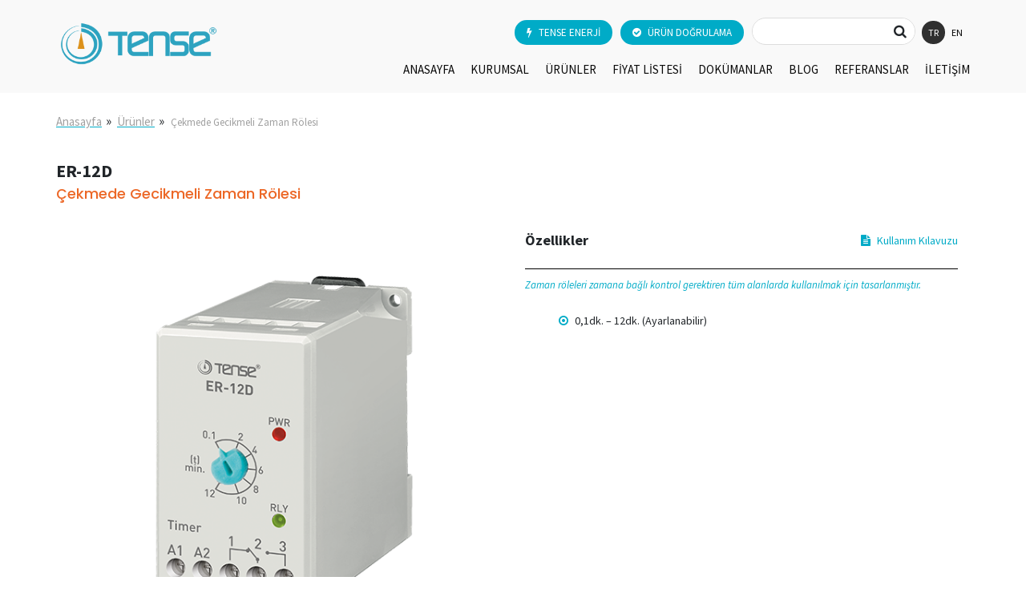

--- FILE ---
content_type: text/html; charset=utf-8
request_url: https://www.google.com/recaptcha/api2/anchor?ar=1&k=6LeQgucfAAAAAJ8oBHiAswjoiOOtuLvQQNtAO0-5&co=aHR0cHM6Ly90ZW5zZS5jb20udHI6NDQz&hl=en&v=7gg7H51Q-naNfhmCP3_R47ho&size=invisible&anchor-ms=20000&execute-ms=30000&cb=446jep55hv90
body_size: 48254
content:
<!DOCTYPE HTML><html dir="ltr" lang="en"><head><meta http-equiv="Content-Type" content="text/html; charset=UTF-8">
<meta http-equiv="X-UA-Compatible" content="IE=edge">
<title>reCAPTCHA</title>
<style type="text/css">
/* cyrillic-ext */
@font-face {
  font-family: 'Roboto';
  font-style: normal;
  font-weight: 400;
  font-stretch: 100%;
  src: url(//fonts.gstatic.com/s/roboto/v48/KFO7CnqEu92Fr1ME7kSn66aGLdTylUAMa3GUBHMdazTgWw.woff2) format('woff2');
  unicode-range: U+0460-052F, U+1C80-1C8A, U+20B4, U+2DE0-2DFF, U+A640-A69F, U+FE2E-FE2F;
}
/* cyrillic */
@font-face {
  font-family: 'Roboto';
  font-style: normal;
  font-weight: 400;
  font-stretch: 100%;
  src: url(//fonts.gstatic.com/s/roboto/v48/KFO7CnqEu92Fr1ME7kSn66aGLdTylUAMa3iUBHMdazTgWw.woff2) format('woff2');
  unicode-range: U+0301, U+0400-045F, U+0490-0491, U+04B0-04B1, U+2116;
}
/* greek-ext */
@font-face {
  font-family: 'Roboto';
  font-style: normal;
  font-weight: 400;
  font-stretch: 100%;
  src: url(//fonts.gstatic.com/s/roboto/v48/KFO7CnqEu92Fr1ME7kSn66aGLdTylUAMa3CUBHMdazTgWw.woff2) format('woff2');
  unicode-range: U+1F00-1FFF;
}
/* greek */
@font-face {
  font-family: 'Roboto';
  font-style: normal;
  font-weight: 400;
  font-stretch: 100%;
  src: url(//fonts.gstatic.com/s/roboto/v48/KFO7CnqEu92Fr1ME7kSn66aGLdTylUAMa3-UBHMdazTgWw.woff2) format('woff2');
  unicode-range: U+0370-0377, U+037A-037F, U+0384-038A, U+038C, U+038E-03A1, U+03A3-03FF;
}
/* math */
@font-face {
  font-family: 'Roboto';
  font-style: normal;
  font-weight: 400;
  font-stretch: 100%;
  src: url(//fonts.gstatic.com/s/roboto/v48/KFO7CnqEu92Fr1ME7kSn66aGLdTylUAMawCUBHMdazTgWw.woff2) format('woff2');
  unicode-range: U+0302-0303, U+0305, U+0307-0308, U+0310, U+0312, U+0315, U+031A, U+0326-0327, U+032C, U+032F-0330, U+0332-0333, U+0338, U+033A, U+0346, U+034D, U+0391-03A1, U+03A3-03A9, U+03B1-03C9, U+03D1, U+03D5-03D6, U+03F0-03F1, U+03F4-03F5, U+2016-2017, U+2034-2038, U+203C, U+2040, U+2043, U+2047, U+2050, U+2057, U+205F, U+2070-2071, U+2074-208E, U+2090-209C, U+20D0-20DC, U+20E1, U+20E5-20EF, U+2100-2112, U+2114-2115, U+2117-2121, U+2123-214F, U+2190, U+2192, U+2194-21AE, U+21B0-21E5, U+21F1-21F2, U+21F4-2211, U+2213-2214, U+2216-22FF, U+2308-230B, U+2310, U+2319, U+231C-2321, U+2336-237A, U+237C, U+2395, U+239B-23B7, U+23D0, U+23DC-23E1, U+2474-2475, U+25AF, U+25B3, U+25B7, U+25BD, U+25C1, U+25CA, U+25CC, U+25FB, U+266D-266F, U+27C0-27FF, U+2900-2AFF, U+2B0E-2B11, U+2B30-2B4C, U+2BFE, U+3030, U+FF5B, U+FF5D, U+1D400-1D7FF, U+1EE00-1EEFF;
}
/* symbols */
@font-face {
  font-family: 'Roboto';
  font-style: normal;
  font-weight: 400;
  font-stretch: 100%;
  src: url(//fonts.gstatic.com/s/roboto/v48/KFO7CnqEu92Fr1ME7kSn66aGLdTylUAMaxKUBHMdazTgWw.woff2) format('woff2');
  unicode-range: U+0001-000C, U+000E-001F, U+007F-009F, U+20DD-20E0, U+20E2-20E4, U+2150-218F, U+2190, U+2192, U+2194-2199, U+21AF, U+21E6-21F0, U+21F3, U+2218-2219, U+2299, U+22C4-22C6, U+2300-243F, U+2440-244A, U+2460-24FF, U+25A0-27BF, U+2800-28FF, U+2921-2922, U+2981, U+29BF, U+29EB, U+2B00-2BFF, U+4DC0-4DFF, U+FFF9-FFFB, U+10140-1018E, U+10190-1019C, U+101A0, U+101D0-101FD, U+102E0-102FB, U+10E60-10E7E, U+1D2C0-1D2D3, U+1D2E0-1D37F, U+1F000-1F0FF, U+1F100-1F1AD, U+1F1E6-1F1FF, U+1F30D-1F30F, U+1F315, U+1F31C, U+1F31E, U+1F320-1F32C, U+1F336, U+1F378, U+1F37D, U+1F382, U+1F393-1F39F, U+1F3A7-1F3A8, U+1F3AC-1F3AF, U+1F3C2, U+1F3C4-1F3C6, U+1F3CA-1F3CE, U+1F3D4-1F3E0, U+1F3ED, U+1F3F1-1F3F3, U+1F3F5-1F3F7, U+1F408, U+1F415, U+1F41F, U+1F426, U+1F43F, U+1F441-1F442, U+1F444, U+1F446-1F449, U+1F44C-1F44E, U+1F453, U+1F46A, U+1F47D, U+1F4A3, U+1F4B0, U+1F4B3, U+1F4B9, U+1F4BB, U+1F4BF, U+1F4C8-1F4CB, U+1F4D6, U+1F4DA, U+1F4DF, U+1F4E3-1F4E6, U+1F4EA-1F4ED, U+1F4F7, U+1F4F9-1F4FB, U+1F4FD-1F4FE, U+1F503, U+1F507-1F50B, U+1F50D, U+1F512-1F513, U+1F53E-1F54A, U+1F54F-1F5FA, U+1F610, U+1F650-1F67F, U+1F687, U+1F68D, U+1F691, U+1F694, U+1F698, U+1F6AD, U+1F6B2, U+1F6B9-1F6BA, U+1F6BC, U+1F6C6-1F6CF, U+1F6D3-1F6D7, U+1F6E0-1F6EA, U+1F6F0-1F6F3, U+1F6F7-1F6FC, U+1F700-1F7FF, U+1F800-1F80B, U+1F810-1F847, U+1F850-1F859, U+1F860-1F887, U+1F890-1F8AD, U+1F8B0-1F8BB, U+1F8C0-1F8C1, U+1F900-1F90B, U+1F93B, U+1F946, U+1F984, U+1F996, U+1F9E9, U+1FA00-1FA6F, U+1FA70-1FA7C, U+1FA80-1FA89, U+1FA8F-1FAC6, U+1FACE-1FADC, U+1FADF-1FAE9, U+1FAF0-1FAF8, U+1FB00-1FBFF;
}
/* vietnamese */
@font-face {
  font-family: 'Roboto';
  font-style: normal;
  font-weight: 400;
  font-stretch: 100%;
  src: url(//fonts.gstatic.com/s/roboto/v48/KFO7CnqEu92Fr1ME7kSn66aGLdTylUAMa3OUBHMdazTgWw.woff2) format('woff2');
  unicode-range: U+0102-0103, U+0110-0111, U+0128-0129, U+0168-0169, U+01A0-01A1, U+01AF-01B0, U+0300-0301, U+0303-0304, U+0308-0309, U+0323, U+0329, U+1EA0-1EF9, U+20AB;
}
/* latin-ext */
@font-face {
  font-family: 'Roboto';
  font-style: normal;
  font-weight: 400;
  font-stretch: 100%;
  src: url(//fonts.gstatic.com/s/roboto/v48/KFO7CnqEu92Fr1ME7kSn66aGLdTylUAMa3KUBHMdazTgWw.woff2) format('woff2');
  unicode-range: U+0100-02BA, U+02BD-02C5, U+02C7-02CC, U+02CE-02D7, U+02DD-02FF, U+0304, U+0308, U+0329, U+1D00-1DBF, U+1E00-1E9F, U+1EF2-1EFF, U+2020, U+20A0-20AB, U+20AD-20C0, U+2113, U+2C60-2C7F, U+A720-A7FF;
}
/* latin */
@font-face {
  font-family: 'Roboto';
  font-style: normal;
  font-weight: 400;
  font-stretch: 100%;
  src: url(//fonts.gstatic.com/s/roboto/v48/KFO7CnqEu92Fr1ME7kSn66aGLdTylUAMa3yUBHMdazQ.woff2) format('woff2');
  unicode-range: U+0000-00FF, U+0131, U+0152-0153, U+02BB-02BC, U+02C6, U+02DA, U+02DC, U+0304, U+0308, U+0329, U+2000-206F, U+20AC, U+2122, U+2191, U+2193, U+2212, U+2215, U+FEFF, U+FFFD;
}
/* cyrillic-ext */
@font-face {
  font-family: 'Roboto';
  font-style: normal;
  font-weight: 500;
  font-stretch: 100%;
  src: url(//fonts.gstatic.com/s/roboto/v48/KFO7CnqEu92Fr1ME7kSn66aGLdTylUAMa3GUBHMdazTgWw.woff2) format('woff2');
  unicode-range: U+0460-052F, U+1C80-1C8A, U+20B4, U+2DE0-2DFF, U+A640-A69F, U+FE2E-FE2F;
}
/* cyrillic */
@font-face {
  font-family: 'Roboto';
  font-style: normal;
  font-weight: 500;
  font-stretch: 100%;
  src: url(//fonts.gstatic.com/s/roboto/v48/KFO7CnqEu92Fr1ME7kSn66aGLdTylUAMa3iUBHMdazTgWw.woff2) format('woff2');
  unicode-range: U+0301, U+0400-045F, U+0490-0491, U+04B0-04B1, U+2116;
}
/* greek-ext */
@font-face {
  font-family: 'Roboto';
  font-style: normal;
  font-weight: 500;
  font-stretch: 100%;
  src: url(//fonts.gstatic.com/s/roboto/v48/KFO7CnqEu92Fr1ME7kSn66aGLdTylUAMa3CUBHMdazTgWw.woff2) format('woff2');
  unicode-range: U+1F00-1FFF;
}
/* greek */
@font-face {
  font-family: 'Roboto';
  font-style: normal;
  font-weight: 500;
  font-stretch: 100%;
  src: url(//fonts.gstatic.com/s/roboto/v48/KFO7CnqEu92Fr1ME7kSn66aGLdTylUAMa3-UBHMdazTgWw.woff2) format('woff2');
  unicode-range: U+0370-0377, U+037A-037F, U+0384-038A, U+038C, U+038E-03A1, U+03A3-03FF;
}
/* math */
@font-face {
  font-family: 'Roboto';
  font-style: normal;
  font-weight: 500;
  font-stretch: 100%;
  src: url(//fonts.gstatic.com/s/roboto/v48/KFO7CnqEu92Fr1ME7kSn66aGLdTylUAMawCUBHMdazTgWw.woff2) format('woff2');
  unicode-range: U+0302-0303, U+0305, U+0307-0308, U+0310, U+0312, U+0315, U+031A, U+0326-0327, U+032C, U+032F-0330, U+0332-0333, U+0338, U+033A, U+0346, U+034D, U+0391-03A1, U+03A3-03A9, U+03B1-03C9, U+03D1, U+03D5-03D6, U+03F0-03F1, U+03F4-03F5, U+2016-2017, U+2034-2038, U+203C, U+2040, U+2043, U+2047, U+2050, U+2057, U+205F, U+2070-2071, U+2074-208E, U+2090-209C, U+20D0-20DC, U+20E1, U+20E5-20EF, U+2100-2112, U+2114-2115, U+2117-2121, U+2123-214F, U+2190, U+2192, U+2194-21AE, U+21B0-21E5, U+21F1-21F2, U+21F4-2211, U+2213-2214, U+2216-22FF, U+2308-230B, U+2310, U+2319, U+231C-2321, U+2336-237A, U+237C, U+2395, U+239B-23B7, U+23D0, U+23DC-23E1, U+2474-2475, U+25AF, U+25B3, U+25B7, U+25BD, U+25C1, U+25CA, U+25CC, U+25FB, U+266D-266F, U+27C0-27FF, U+2900-2AFF, U+2B0E-2B11, U+2B30-2B4C, U+2BFE, U+3030, U+FF5B, U+FF5D, U+1D400-1D7FF, U+1EE00-1EEFF;
}
/* symbols */
@font-face {
  font-family: 'Roboto';
  font-style: normal;
  font-weight: 500;
  font-stretch: 100%;
  src: url(//fonts.gstatic.com/s/roboto/v48/KFO7CnqEu92Fr1ME7kSn66aGLdTylUAMaxKUBHMdazTgWw.woff2) format('woff2');
  unicode-range: U+0001-000C, U+000E-001F, U+007F-009F, U+20DD-20E0, U+20E2-20E4, U+2150-218F, U+2190, U+2192, U+2194-2199, U+21AF, U+21E6-21F0, U+21F3, U+2218-2219, U+2299, U+22C4-22C6, U+2300-243F, U+2440-244A, U+2460-24FF, U+25A0-27BF, U+2800-28FF, U+2921-2922, U+2981, U+29BF, U+29EB, U+2B00-2BFF, U+4DC0-4DFF, U+FFF9-FFFB, U+10140-1018E, U+10190-1019C, U+101A0, U+101D0-101FD, U+102E0-102FB, U+10E60-10E7E, U+1D2C0-1D2D3, U+1D2E0-1D37F, U+1F000-1F0FF, U+1F100-1F1AD, U+1F1E6-1F1FF, U+1F30D-1F30F, U+1F315, U+1F31C, U+1F31E, U+1F320-1F32C, U+1F336, U+1F378, U+1F37D, U+1F382, U+1F393-1F39F, U+1F3A7-1F3A8, U+1F3AC-1F3AF, U+1F3C2, U+1F3C4-1F3C6, U+1F3CA-1F3CE, U+1F3D4-1F3E0, U+1F3ED, U+1F3F1-1F3F3, U+1F3F5-1F3F7, U+1F408, U+1F415, U+1F41F, U+1F426, U+1F43F, U+1F441-1F442, U+1F444, U+1F446-1F449, U+1F44C-1F44E, U+1F453, U+1F46A, U+1F47D, U+1F4A3, U+1F4B0, U+1F4B3, U+1F4B9, U+1F4BB, U+1F4BF, U+1F4C8-1F4CB, U+1F4D6, U+1F4DA, U+1F4DF, U+1F4E3-1F4E6, U+1F4EA-1F4ED, U+1F4F7, U+1F4F9-1F4FB, U+1F4FD-1F4FE, U+1F503, U+1F507-1F50B, U+1F50D, U+1F512-1F513, U+1F53E-1F54A, U+1F54F-1F5FA, U+1F610, U+1F650-1F67F, U+1F687, U+1F68D, U+1F691, U+1F694, U+1F698, U+1F6AD, U+1F6B2, U+1F6B9-1F6BA, U+1F6BC, U+1F6C6-1F6CF, U+1F6D3-1F6D7, U+1F6E0-1F6EA, U+1F6F0-1F6F3, U+1F6F7-1F6FC, U+1F700-1F7FF, U+1F800-1F80B, U+1F810-1F847, U+1F850-1F859, U+1F860-1F887, U+1F890-1F8AD, U+1F8B0-1F8BB, U+1F8C0-1F8C1, U+1F900-1F90B, U+1F93B, U+1F946, U+1F984, U+1F996, U+1F9E9, U+1FA00-1FA6F, U+1FA70-1FA7C, U+1FA80-1FA89, U+1FA8F-1FAC6, U+1FACE-1FADC, U+1FADF-1FAE9, U+1FAF0-1FAF8, U+1FB00-1FBFF;
}
/* vietnamese */
@font-face {
  font-family: 'Roboto';
  font-style: normal;
  font-weight: 500;
  font-stretch: 100%;
  src: url(//fonts.gstatic.com/s/roboto/v48/KFO7CnqEu92Fr1ME7kSn66aGLdTylUAMa3OUBHMdazTgWw.woff2) format('woff2');
  unicode-range: U+0102-0103, U+0110-0111, U+0128-0129, U+0168-0169, U+01A0-01A1, U+01AF-01B0, U+0300-0301, U+0303-0304, U+0308-0309, U+0323, U+0329, U+1EA0-1EF9, U+20AB;
}
/* latin-ext */
@font-face {
  font-family: 'Roboto';
  font-style: normal;
  font-weight: 500;
  font-stretch: 100%;
  src: url(//fonts.gstatic.com/s/roboto/v48/KFO7CnqEu92Fr1ME7kSn66aGLdTylUAMa3KUBHMdazTgWw.woff2) format('woff2');
  unicode-range: U+0100-02BA, U+02BD-02C5, U+02C7-02CC, U+02CE-02D7, U+02DD-02FF, U+0304, U+0308, U+0329, U+1D00-1DBF, U+1E00-1E9F, U+1EF2-1EFF, U+2020, U+20A0-20AB, U+20AD-20C0, U+2113, U+2C60-2C7F, U+A720-A7FF;
}
/* latin */
@font-face {
  font-family: 'Roboto';
  font-style: normal;
  font-weight: 500;
  font-stretch: 100%;
  src: url(//fonts.gstatic.com/s/roboto/v48/KFO7CnqEu92Fr1ME7kSn66aGLdTylUAMa3yUBHMdazQ.woff2) format('woff2');
  unicode-range: U+0000-00FF, U+0131, U+0152-0153, U+02BB-02BC, U+02C6, U+02DA, U+02DC, U+0304, U+0308, U+0329, U+2000-206F, U+20AC, U+2122, U+2191, U+2193, U+2212, U+2215, U+FEFF, U+FFFD;
}
/* cyrillic-ext */
@font-face {
  font-family: 'Roboto';
  font-style: normal;
  font-weight: 900;
  font-stretch: 100%;
  src: url(//fonts.gstatic.com/s/roboto/v48/KFO7CnqEu92Fr1ME7kSn66aGLdTylUAMa3GUBHMdazTgWw.woff2) format('woff2');
  unicode-range: U+0460-052F, U+1C80-1C8A, U+20B4, U+2DE0-2DFF, U+A640-A69F, U+FE2E-FE2F;
}
/* cyrillic */
@font-face {
  font-family: 'Roboto';
  font-style: normal;
  font-weight: 900;
  font-stretch: 100%;
  src: url(//fonts.gstatic.com/s/roboto/v48/KFO7CnqEu92Fr1ME7kSn66aGLdTylUAMa3iUBHMdazTgWw.woff2) format('woff2');
  unicode-range: U+0301, U+0400-045F, U+0490-0491, U+04B0-04B1, U+2116;
}
/* greek-ext */
@font-face {
  font-family: 'Roboto';
  font-style: normal;
  font-weight: 900;
  font-stretch: 100%;
  src: url(//fonts.gstatic.com/s/roboto/v48/KFO7CnqEu92Fr1ME7kSn66aGLdTylUAMa3CUBHMdazTgWw.woff2) format('woff2');
  unicode-range: U+1F00-1FFF;
}
/* greek */
@font-face {
  font-family: 'Roboto';
  font-style: normal;
  font-weight: 900;
  font-stretch: 100%;
  src: url(//fonts.gstatic.com/s/roboto/v48/KFO7CnqEu92Fr1ME7kSn66aGLdTylUAMa3-UBHMdazTgWw.woff2) format('woff2');
  unicode-range: U+0370-0377, U+037A-037F, U+0384-038A, U+038C, U+038E-03A1, U+03A3-03FF;
}
/* math */
@font-face {
  font-family: 'Roboto';
  font-style: normal;
  font-weight: 900;
  font-stretch: 100%;
  src: url(//fonts.gstatic.com/s/roboto/v48/KFO7CnqEu92Fr1ME7kSn66aGLdTylUAMawCUBHMdazTgWw.woff2) format('woff2');
  unicode-range: U+0302-0303, U+0305, U+0307-0308, U+0310, U+0312, U+0315, U+031A, U+0326-0327, U+032C, U+032F-0330, U+0332-0333, U+0338, U+033A, U+0346, U+034D, U+0391-03A1, U+03A3-03A9, U+03B1-03C9, U+03D1, U+03D5-03D6, U+03F0-03F1, U+03F4-03F5, U+2016-2017, U+2034-2038, U+203C, U+2040, U+2043, U+2047, U+2050, U+2057, U+205F, U+2070-2071, U+2074-208E, U+2090-209C, U+20D0-20DC, U+20E1, U+20E5-20EF, U+2100-2112, U+2114-2115, U+2117-2121, U+2123-214F, U+2190, U+2192, U+2194-21AE, U+21B0-21E5, U+21F1-21F2, U+21F4-2211, U+2213-2214, U+2216-22FF, U+2308-230B, U+2310, U+2319, U+231C-2321, U+2336-237A, U+237C, U+2395, U+239B-23B7, U+23D0, U+23DC-23E1, U+2474-2475, U+25AF, U+25B3, U+25B7, U+25BD, U+25C1, U+25CA, U+25CC, U+25FB, U+266D-266F, U+27C0-27FF, U+2900-2AFF, U+2B0E-2B11, U+2B30-2B4C, U+2BFE, U+3030, U+FF5B, U+FF5D, U+1D400-1D7FF, U+1EE00-1EEFF;
}
/* symbols */
@font-face {
  font-family: 'Roboto';
  font-style: normal;
  font-weight: 900;
  font-stretch: 100%;
  src: url(//fonts.gstatic.com/s/roboto/v48/KFO7CnqEu92Fr1ME7kSn66aGLdTylUAMaxKUBHMdazTgWw.woff2) format('woff2');
  unicode-range: U+0001-000C, U+000E-001F, U+007F-009F, U+20DD-20E0, U+20E2-20E4, U+2150-218F, U+2190, U+2192, U+2194-2199, U+21AF, U+21E6-21F0, U+21F3, U+2218-2219, U+2299, U+22C4-22C6, U+2300-243F, U+2440-244A, U+2460-24FF, U+25A0-27BF, U+2800-28FF, U+2921-2922, U+2981, U+29BF, U+29EB, U+2B00-2BFF, U+4DC0-4DFF, U+FFF9-FFFB, U+10140-1018E, U+10190-1019C, U+101A0, U+101D0-101FD, U+102E0-102FB, U+10E60-10E7E, U+1D2C0-1D2D3, U+1D2E0-1D37F, U+1F000-1F0FF, U+1F100-1F1AD, U+1F1E6-1F1FF, U+1F30D-1F30F, U+1F315, U+1F31C, U+1F31E, U+1F320-1F32C, U+1F336, U+1F378, U+1F37D, U+1F382, U+1F393-1F39F, U+1F3A7-1F3A8, U+1F3AC-1F3AF, U+1F3C2, U+1F3C4-1F3C6, U+1F3CA-1F3CE, U+1F3D4-1F3E0, U+1F3ED, U+1F3F1-1F3F3, U+1F3F5-1F3F7, U+1F408, U+1F415, U+1F41F, U+1F426, U+1F43F, U+1F441-1F442, U+1F444, U+1F446-1F449, U+1F44C-1F44E, U+1F453, U+1F46A, U+1F47D, U+1F4A3, U+1F4B0, U+1F4B3, U+1F4B9, U+1F4BB, U+1F4BF, U+1F4C8-1F4CB, U+1F4D6, U+1F4DA, U+1F4DF, U+1F4E3-1F4E6, U+1F4EA-1F4ED, U+1F4F7, U+1F4F9-1F4FB, U+1F4FD-1F4FE, U+1F503, U+1F507-1F50B, U+1F50D, U+1F512-1F513, U+1F53E-1F54A, U+1F54F-1F5FA, U+1F610, U+1F650-1F67F, U+1F687, U+1F68D, U+1F691, U+1F694, U+1F698, U+1F6AD, U+1F6B2, U+1F6B9-1F6BA, U+1F6BC, U+1F6C6-1F6CF, U+1F6D3-1F6D7, U+1F6E0-1F6EA, U+1F6F0-1F6F3, U+1F6F7-1F6FC, U+1F700-1F7FF, U+1F800-1F80B, U+1F810-1F847, U+1F850-1F859, U+1F860-1F887, U+1F890-1F8AD, U+1F8B0-1F8BB, U+1F8C0-1F8C1, U+1F900-1F90B, U+1F93B, U+1F946, U+1F984, U+1F996, U+1F9E9, U+1FA00-1FA6F, U+1FA70-1FA7C, U+1FA80-1FA89, U+1FA8F-1FAC6, U+1FACE-1FADC, U+1FADF-1FAE9, U+1FAF0-1FAF8, U+1FB00-1FBFF;
}
/* vietnamese */
@font-face {
  font-family: 'Roboto';
  font-style: normal;
  font-weight: 900;
  font-stretch: 100%;
  src: url(//fonts.gstatic.com/s/roboto/v48/KFO7CnqEu92Fr1ME7kSn66aGLdTylUAMa3OUBHMdazTgWw.woff2) format('woff2');
  unicode-range: U+0102-0103, U+0110-0111, U+0128-0129, U+0168-0169, U+01A0-01A1, U+01AF-01B0, U+0300-0301, U+0303-0304, U+0308-0309, U+0323, U+0329, U+1EA0-1EF9, U+20AB;
}
/* latin-ext */
@font-face {
  font-family: 'Roboto';
  font-style: normal;
  font-weight: 900;
  font-stretch: 100%;
  src: url(//fonts.gstatic.com/s/roboto/v48/KFO7CnqEu92Fr1ME7kSn66aGLdTylUAMa3KUBHMdazTgWw.woff2) format('woff2');
  unicode-range: U+0100-02BA, U+02BD-02C5, U+02C7-02CC, U+02CE-02D7, U+02DD-02FF, U+0304, U+0308, U+0329, U+1D00-1DBF, U+1E00-1E9F, U+1EF2-1EFF, U+2020, U+20A0-20AB, U+20AD-20C0, U+2113, U+2C60-2C7F, U+A720-A7FF;
}
/* latin */
@font-face {
  font-family: 'Roboto';
  font-style: normal;
  font-weight: 900;
  font-stretch: 100%;
  src: url(//fonts.gstatic.com/s/roboto/v48/KFO7CnqEu92Fr1ME7kSn66aGLdTylUAMa3yUBHMdazQ.woff2) format('woff2');
  unicode-range: U+0000-00FF, U+0131, U+0152-0153, U+02BB-02BC, U+02C6, U+02DA, U+02DC, U+0304, U+0308, U+0329, U+2000-206F, U+20AC, U+2122, U+2191, U+2193, U+2212, U+2215, U+FEFF, U+FFFD;
}

</style>
<link rel="stylesheet" type="text/css" href="https://www.gstatic.com/recaptcha/releases/7gg7H51Q-naNfhmCP3_R47ho/styles__ltr.css">
<script nonce="kZvxwvE9pWYLu2M-hy16OA" type="text/javascript">window['__recaptcha_api'] = 'https://www.google.com/recaptcha/api2/';</script>
<script type="text/javascript" src="https://www.gstatic.com/recaptcha/releases/7gg7H51Q-naNfhmCP3_R47ho/recaptcha__en.js" nonce="kZvxwvE9pWYLu2M-hy16OA">
      
    </script></head>
<body><div id="rc-anchor-alert" class="rc-anchor-alert"></div>
<input type="hidden" id="recaptcha-token" value="[base64]">
<script type="text/javascript" nonce="kZvxwvE9pWYLu2M-hy16OA">
      recaptcha.anchor.Main.init("[\x22ainput\x22,[\x22bgdata\x22,\x22\x22,\[base64]/[base64]/[base64]/KE4oMTI0LHYsdi5HKSxMWihsLHYpKTpOKDEyNCx2LGwpLFYpLHYpLFQpKSxGKDE3MSx2KX0scjc9ZnVuY3Rpb24obCl7cmV0dXJuIGx9LEM9ZnVuY3Rpb24obCxWLHYpe04odixsLFYpLFZbYWtdPTI3OTZ9LG49ZnVuY3Rpb24obCxWKXtWLlg9KChWLlg/[base64]/[base64]/[base64]/[base64]/[base64]/[base64]/[base64]/[base64]/[base64]/[base64]/[base64]\\u003d\x22,\[base64]\\u003d\x22,\x22IGTCvsKzwp0Gwq8MesKJwpXCiw8yw7DDpMOELjrCpyQXw5dCw47DrsOFw5YIwoTCjlAHw68kw4k3fGzChsOEMcOyNMOJNcKbc8KQIH1wZwBCQ0vCjsO8w57Cj1dKwrBRwrHDpsORUcK/wpfCoyMPwqFwdUfDmS3Dvywrw7wUFyDDoxE+wq1Hw4VSGcKMXX5Iw6EUTMOoOXUnw6hkw5bCulIaw4Bow6Jgw7/DuS1cBQB0NcKVWsKQO8KUR3UDesONwrLCucOHw6IgG8KwLsKNw5DDgcOqNMOTw6XDgWF1OcKISWQOXMK3woR7XmzDssKKwppMQVNfwrFAY8O1wpZMWsOOwrnDvEMGeVc0w6Yjwp0dPXc/VMOkYMKSGBDDm8OAwrTCvVhbPcKVSFIbwpfDmsK/P8KhZsKKwr5awrLCuickwrc3Tn/[base64]/w7TDo8OcDjh7by4VwpfCtA7CtVzDs8OMayspIcKmAcO4wphvMsOkw4/CkjTDmC/CmC7CiWVewoVkSXdsw6zCkMKZdBLDmsOuw7bCsVNzwokow4PDrhHCrcK3McKBwqLDpMKRw4DCn13DtcO3wrFfI07Dn8Kjwo3DiDxzw5JXKT/DhDliYsOkw5LDgHhcw7p6LXvDp8KtV1hgY0YWw43CtMOJYV7DrSd9wq0uw7HCqcOdTcKABMKEw69yw6tQOcKZwqTCrcKqeBzCkl3DljU2wqbCkRRKGcKxWDxaBVxQwovCsMKROWRiWg/CpMKYwrRNw5rCjcOJYcOZYMKAw5TCgjh9K1fDlDYKwq4Tw6bDjsOmeh5hwrzCoWNxw6jCkcOgD8OlS8KVRApTw6DDkzrCrlnConFSY8Kqw6BxQzEbwpdofibCnw0KesKtwrzCrxFkw7fCgDfCj8OHwqjDiA3DvcK3MMKpw7XCoyPDg8O+wozCnHnClT9QwpsvwocaM2/Co8Oxw67DusOzXsOsHjHCnMOnXSQ6w6UqXjvDsjvCgVkwOMO6Z1fDvELCs8KswpPChsKXSHgjwrzDvcKiwpwZw58Zw6nDpCjCuMK8w4Rcw7F9w6FgwohuMMKWB1TDtsOewrzDpsOINsKDw6DDr1McbMOoVlvDv3FeWcKZKMODw5JEUElFwpc5wo/Cu8O6TnTDmMKCOMOwLcKfw7HCqxdcZsKdwrVqOl3ChRXCiRjDiMKxw558FWbClcKOwpbCoTBnRsOSw4/DgMKVfmXDocOewrAGAk9Ww5sgw5bDscOmBcO+woPCtMKBw6U0w4pewrUUw4LDrMKSSMKgf0LCvcKxbHIPC23CsHthRhzCqsKxVsOswrgjw7lNw75Lw5LCk8KRwqhMw6DCpcK5w6Few4PDm8OywqYbHcOhJcO5ScOXD1UpCSPDlsObG8KMw7/DlsKZw5PCgkoYwqjCnUc/OEXCh23DrHbCtcKCRUrCvsKjITkpw5HCqMKAwrJDdMKuw5gAw4oYwpMyMGI9cMKjwrVhwrTCsmvDk8K8OyLCjx/[base64]/[base64]/Cs8OmC8OXElNzwqjDr8OwT8KjwqkRHcOAOH7CuMKdw4bCrWbDpj5Dw5zDlMOYwrV+OGA2PcKPKxzCkx/CnHocwpfDr8Omw5bDvQDDhC9YBQFXG8KWwo8QRMKfw55ewp1INMKBwpHDgMOUw5QzwpDCrgRIEB7CqMOiw5pCVsO5w6PDo8KMw63CvTUxwog6YSU8SUIMw4dXw4lPw5FUHsKVC8O8wrnDnW5/C8OxwpjDvcOZMHdHw6PCknTDlGfDmDPCm8K9ViZNH8OQYsOQw6pqw5TCvFzCi8ONw5/ClMO8w7MAUXtsScOlYCXCq8OjJw43w5swwovDk8O1w5TClcO9wqfCmRl1w4vCvMKVwq9wwpTDqj1cwrjDjcKAw4h/wrUeI8KGNcOww4PDsBx0eyZRwoDDvMKQwr3Cin/DkXvDkyjCvlPClTbDqnM+wpQmdBvCrcK/w6zChMKEwptKIh/CuMKyw6rDkWJ6JcKKw67CnzBywqxeP34UwqI1IEXDpHMfw6UkFH5Fw5LCows7wp5VM8KaUSLDj1bCs8Oww5vDucKve8KXwpUWwoLCkcK+wp9DBsODwpXCvcKRNsKQdTHDgcOgOS3DoQx/O8KFwrHCi8OiYsKrU8KwwrvCr2TCsDXDhhTCgwDCtcOkHh8mw7BBw5nDicK9I1zDhHHCvzQGw5/CmMKoPMKhwqUSw5NXwqzCpcKPZ8OMMhnDjsKsw5HDgDLCqFTDsMOow7VLDsKZQG8ZbMKeacKYEsKXaUg+MMKdwrIKLlTCpMKHZ8Okw7EJwpMWazFTw45ewpjDs8KydsKHwrwYw67DocKJwo3DiUssV8K/wrHDnnfDgsObw7cTwoM3wrbCg8ONw67CsTN/wqpHwqhPw4rCjjfDs1wdalVVK8KJwotNY8O9w67DjE/DhMOow5IURsOIV1fCucKIDBIqUR0KwoJ6wr1tbVrCp8OKQ0vDqMKud14AwrFCFsOow47DkT7Cm3fChDbDscK2wr7CpcODaMK7QCfDk3hCw61hQcORw4AJw4wjCcOuBzHCt8K7eMKaw5vDisKwWAU2CsK5w67DrlRuwoXCp1vChsOaEMO3OC7DvD/DlSHCrMOiDy3CrB5owoVtGRkIfsOqwrh8LcKUwqLDo0fCsS7DqMOvwqbCpT1jw7nCvDJDF8KGwrnDmTLCggZIw4/[base64]/DrQ/CgcO4w6HDhnbDmzAFIHfDpRE0DMKRwqHCoB3DtsOsDSfCtkFCK0xuScKgWmjCn8OYwoxOwqg9w7tOKsO0wr3DtcOAwqTDsAbCpF87LsKYFsOQH1nCtsOQawoCRsOQAEN/[base64]/MV4iw6ctw4/DljrDnsOQwqpYTXIawpt1w7IYw7fDoz7DrMOjw64zw6onwqXDjDFFPjLChi7CqVomGxMZDMO3wopyE8OMwqjCm8OuDcOWwovDlsOHGzJyEQfDhsObw5c/Xx7DsX06AwgmEMKNCgTCjMOxw5ECeWRnTyvCvcKrAsKDQcKGwpbDjMKjXVLDpjPDl0AvwrDDjMOmJT/CmiotT1/DtyoEw4IiEMOHBQ/[base64]/CisK9w5vDrkHDox5Aw6Iewrx7KcK1w4fDuHcswq/[base64]/Do1PCpcKIV3FZXwvDosOvVMKgwoIDWsKcworCrjHCksKJAcO6ICXDkC8JwpXCpgPCsD8yScKdwq/DvwfCh8OuO8KqcXM+ccOGw6UPLn3CmijCiVZqHMOiS8OjwrHDjgzDqsKFbD3DpRDCrmgUVMKLwozCsAbCpybDk0zCi2/DkWzCnxRxJxnCvMKpJcOZw5rCnsOGawsAw6zDusOiwrNheixOAcKEwrhMEcOTw41xw67ClMKvMGglwoTDpQVfwrvChGwUwp1UwqsZYy7Co8Oxw4nDtsKQUz7DuV3CgcKlZsOBw584c1fDo2nDhXMHAMObw6hFS8KOaBfCnV/DtkNMw7NuEhPDiMOywp81wqbClkzDlWBqNAN8LMKwcAI/w4BTG8OYw61iwr1aRj1ww4RRw4bCn8OdFsObw7HCmh3DiF0HW1HDscK2LTVDw6bCih7CkMKTwrAPUy3DqMOrKH/[base64]/[base64]/woDCoGdMwqMlaifDisKxB2Mpwr7ChsKsCj5paT/[base64]/DpcO+PMO6CsOQwpnCgcOlcBfDrMKRw7TClzMCwoE1w7nCpcKab8KdIMOCbC1ew7EzCcOjDywBw6nDsEHCqWZLw69maD/DkMKBGmtkChfDtsOgwqIID8Kiw7rCgMOww6LDgxoEWWXCgcKiwr/DvwAhwpfDu8K0wrEBwp7Dn8KOwpLChsK0dRAxwoHClkTDo1M/[base64]/CnMKBM8K/O0rDn8OsSsO9YsKZTF/DpGHCo8OnO14oY8OyQMKfwqjDumLDgWs7wprDtMOaccORw7fCmH/[base64]/ChSjCgHjCsMK/HwJWwpbDmi8HwqDCs8OqUSzCnsOpXsKJwqBRdcKJw6x1Fh/Dk3HDk3rDhURAwqtGw7knAsKCw6YNwpZQEB1+w43CiTDDpHUVw6FPVhzCt8K/[base64]/GxvDtEYWw6NICVzDkMOPwrFuV8KEwo40SENzwrxbw641TcOMORfDmV8PccONWDMUZMKQwrUSw4bCn8OGfgbDoCnDhjzCscO9PS/CiMOSw5vDuXPCpsOowoTCtT9Uw4bCrsOUFDVEwr4ew4sCLxHDmRhzNMOVwp5Mwo/DplFFwoFBdcOtZcK0wrTCocOFwqbCn1sUwrd3wovCnsOxw5jDmX/DncOqOMKOwr3CvQJgIFEeDxHDjcKJwodww4x8wp8/FMKlA8Kvwq/DpijDiCRUwqJ9LU3Dn8OVwrVMfml3A8Kvw4gzIsO+E0RZw4hBwqFzIX7CpsKLw6LCn8OcGzpQw5XDicKIwrLDoA/DkmjCvUzCvsOVw6xRw400wr/DhRjDnSkLwrt0NRTDlMOoYiDDrcOwKQbCsMONW8K+fDrDi8KFwqTCrVQ7LcOdwozCiwUsw791wr7DkRMVw4o3DA1YacO7wr1hw4Ecw5kmEVV/wrovwpd8WjsqMcO7w5vDvEZAw5hMdUcRYVfDv8Oww50PYsKAdMOfDMKCLcO4wqDDlDIDw6TDgsOKCsKOw7xoJ8O8SDh2JWVzwo82wpJZBsOlDRzDmwkOJsOPw6vDk8OJw4wjB0DDu8OQTFBnOcKhwpzClsKnw5jDnMOowrrDp8OSw53CpQ0wVcK/w4otPzlWw5HDrDHCvsOSw73CocK4FMOawofDq8KlwrDCtwZ4wq0EbcOdwocmwrZfw7bCo8OmPGfCpHjCpCh6wrQKH8OPwrLDvsKQUsOgw7XCvsKOw61DNgnDj8KhwqvCnsKOeR/CvwBDw4zDq3B/w7PCrCzCmnt9I1JxW8KNDlVkB27Du2fDrMOhwrbCmsKFEBDDiBfDohw/UnbCusORw7kFwo9vwr4zwox0dj7CpHzDksOQdcO4C8KSbTYGwqPCgHxUw4vChCjDvcOFR8OtPiLCjsOpw63CjMKIw5BSw63CiMOvw6LChkhXw6tGGXPCkMKRw5LCsMODbgEMERkwwo8RfsK1woV8IcOwwoTCssOnwobCl8Oww75Rw7/DqcOlw5VhwqwDwp3CgxMXXMKhYG8wwqXDo8OtwoFYw4J7w73DozpQUMKjD8OUNEIjPnZ3J0M8XArCpwLDtRLDpcKswrQrwrnDsMOPUCg/ViZRwr0tI8OFwovDjMOjwqUoRsOXw68+dcKXwp0uXMKgYXrCicO2LybCgsKoPGcrSsOOw4BMLiRyLHLCiMOHeElODi/CnVMQw5jCqhV5wobCqTzDrQ1ww4vDkcO7VT3Cs8OydMOAw4xdesOGwptGw4hNwrPDncODwrIETSbDvMOgIVsbwrnCsCpMHcOMCSPDox4+bmbDq8KNZ3TChsOcw5EPwq/CpMKnLcOiYRDDkcONIS9CAEUTfcO7OXErw5xhGcO0w43CixJAdWzCrSvCizgoZcKBwolTJko2ST3DlcKzwrY+M8K0dMOifkdSw7JFw6rCkRXCoMKYw73DpMKZw4DDpjEfwq3Cv3s0wprDjMKEQcKEwozCv8K3VnfDh8KkZsKMLMKHw7J/GsONdFzDgcKeCBvDncOxw7LDnsOmbsO7w4/DjWPDh8OgXsO4wqsmACPDlcOtJcOiwrAmwrBnw60vN8K0SWdxwpd3w61cEMK8wp7CnkMsR8OaeAN8wp/Dk8Okwpg6w6c/[base64]/e0txw6vDo0c/w4FhDHHDksK4worDi8OawqLDl8OjcMOxw6HCh8KXasOzw6/DssKcwpnDrlgMG8Otw5PDt8Opw41/[base64]/QTXDmnVnUArCkHHCiSvDl3BIw686YsOLw5dJUsOFMsKNWcKhwpwbeyrDm8KAwpNQKsOawqp6wr/ChBJ9w7XDqxp8X1hIUg3CjsKiw45MwqbDt8OIw7d+w5/DjnoGw7E1ZsKoScOLbcKxwrDCk8KJMR7CrWErwoUtwoo4woVaw6VNLcOdw7HCqyUwOsOsASbDkcK0MVvDlXZ8QWLDmwHDuB/[base64]/Dki7CkQTDsHTDsQ/CncKZekvDtsOmw6ZuZHLDjTHCgjnDuzfDjhggwqXCosOjL10Wwq8Bw5XDi8OWwrQ5CcKGVsKJw5hGwrB5R8Kxw4zCkMOpw65MXsOvTT7CjDDDkcK2f1bCjhRPHMKRwqMew4jDgMKvFzLCugUYIsOMDsK/F0Eew6MoWsO8AMOWb8O5wqtqwrtfRsKKw7khOFUrwqdtE8KiwrhCwrkww7jChRtYR8KWw54IwohBwrnDtcOkwo3CnsO/asKYX0c3w65hQcOOwqPCti/CncKhwobClMOnDxzCmC/CpcKqXcOGKkwDE1tKw5bDrMOxwqAMwqlawqsWw5Bif0ZhXjQxw7fDuTZgKsOOw73Du8KCdHjDsMKGbhUswq5KccOfwo7Do8Kjw6pxDj4awqxCJsKSETLDk8KXwqEAw7jDqcOFGcKRKcOnbcOyAMKIw7LDocKkwq/DgjXChcOkTsOVwogBAH/[base64]/DnnYlA8OaHcKmwqY9wprDuXbDh0U4w7HDosKae8ONJ8OFw4ZPw7tMTMO4F3Yhw5YbBR/DmcKXw4JYGcOow4rDkFtODsOWwr3DlsOpw5HDqHcgfcK/[base64]/Di0l8esOPZBNsw73ClCzDvcOmdcKRacO6w4jCkcO7UMK1w6HDrMK5wpVrUhMSw4fCtsKYw68OQsOEa8O9wrFgfsK5wpFnw6bCtcOEIsOMw4zDgsKWIFvClSrDlcKAwrvCs8KGTX8uMcOKesOmwq0owqQ+BV8UOjB8wp7ConnCn8KPXCHDiF/CmmI4FWDDqzY6BMKdQsOYH23Dq17DhsK+wrlZwrULQDTCs8Kqw5YzDH/CuCDDnVhdHsOaw7XDmjhBw5TDg8OsGEUtwoHCqsKmUlfCoTFUw6dvUsKAUMKuw5bDoHHDmsKAwoDCp8KUwpJ8LcOOwr3CkDELw4LDkcO/Ui7CgTQ1BgTCsG3DtcOcw5lBAxzDkkXDmMOBwqYbwrjCgyPDq38LwrfCnH3DhsOIHQEEPjDDgAnDu8O0wqjDscKCbGvCsC3DtcOjD8OCwpfCh1piw5MRHsKmSxZ/ecOvwosrwqfDnjxvN8KkXQ9Sw7XCrcK5wq/DlMO3w4TCp8K3wq4bPMK+w5Brwp7CrsOUEFEjwoPCm8K7w7TDuMK3Z8K4wrZPCnY9w6YXwo94G0FYw4ofB8K8woUNOxPDvhoiS2fCpMK6w4jDgcOJw69AN0rCuwrCtmHDp8OeNg/[base64]/w6HCr8OiJcKsWsKwwo8lccOLIsOLw5lse8K1WhB7w4XCkcKeFWwvFcKyw5fDmDBOCinDm8KPMcO0bklWY1TDh8KLFx1ZPVgtD8OgRl3DnMK7YcK6M8OdwqfCjcOBaB7CgU9tw6rDq8O8wrHChcOdRA/DhF3DkcOEwpoibgvCjMO7w7XCnMOGHcKPw58BIn7CpmZyDxXDnsKbOjTDm3XDnixhwr1tejnDqFQywoTDqwoqwqHCkcO4w5/CqB/DnsKTw5JbwpTDicOYw7U8w4pEwqHDmxTDhsKZP1FIT8KKCRYEG8OXwrrCs8OZw5bCo8Kow4PCg8KRC2jDocKBwq/[base64]/w5gbG3JCwplxw4MtP1Y2wpzCgV/[base64]/DhcOMwqE6wpzDosOjwrPCicOww5jDoMOww6/Ci8KyEcOPYcK0w4/DnGkhwq3CvREoJcOYCC5lFcOyw6YPw4lGwpbCocKVFV8lw608asOJw65hw7vCrUvCsn/Cqiclwr/Cnk1dwptLcWPCs1DDncOfEMOLTRIyYcK3S8OKKmvDjjvCo8ONVjfDs8OtworCiA8wA8OPRcOsw7QtV8OYw5/Cuh11w6bCn8OBMh/Cow/DqMKFw4rCjTPDohJ/[base64]/CscOmRipgLsOlwrXCocOqwq7CoDR6NcO6V8OcfVouC1bCgmZFw6vCtMOSwpHCusKww7TDmsK6wos9wr/DvDQTw74pPT0UGsKtw5HChzrCrB/DsjYlw4rDkcKMUF3DvS9LWArClHXCiWY4wqtWw4HDjcKNw4vDkkPDusKNwqjDqMO7w5dRFcOnAMO/Iz5xLGcXRsKmw5Jlwp1yw5sxw6E3wrNow7M3w7XCjsOdBR9Twp9xPhzDk8KxIsKmw5fCmcK9OcOoNSbDnT/CjsK8GQfCmMKhwpjCt8O3PcO6d8OyH8KpTgbDlMKxSREGwpBZN8OCw5cCwp7DksKmNQ5TwqATaMKeTsKeOTnDiV/DgsKuFMObVsOoYsKBV191w6oywp5/w6NHIsOMw7bCsUXDvcOSw4bCssKyw7zChMKyw4/CncOWw4rDrDBEUXNKU8KgwrUVYm3Coj/[base64]/Cn8KwB8K4FMK7woocwrDDvnLDmU/CqS/[base64]/DmSMicsOKw7HCj8KkbcOdKcODwppYQ8KwGwxvQsKxw7PCrcKow7J8woAVHGnCp3jCu8ORw6PDrcO6HSJ6YzpfEk3Dm1bCjzDCjhlpwo7DjE3CpTTCuMK+w5cFwr4uN31PEMOhw73Drz8PwovDpgh/[base64]/CmMODworCmsKQLcOKZVPDm8OPwpfCuXdIwq06YsKqw6QVfMOFN0zDmmXCsg4tXcK4a17CuMKowpLCjw/[base64]/CrcKcQDfCvT3DpUzDm8OzLcOswpVbw7ZewpZLw689w4Etw4jDscKDScOawq7CmcKZE8K1TsK+MsKnEcOlw6zCmm8Iw44Dwp8swq/DrHjDrW3CmhbDvkXDsyzCpyokU0xSwprCjjfDvMKiFTwyDQPDicKAeCfDjRXDqgjCtcK5w6HDmMKyME/[base64]/[base64]/CtXkyUcO8w7dHw6BuazITw7bCm8ONS8OZD8KBwpJKwp/Dn03DtMK5HhbDsSfCqsOew6EyNjrDgxAewoIwwrYpa2HCscObw65ZcX7ClsKREwrDuhxLwqXCmGLDtEbDtE1+w7/[base64]/woHDsyl+GMKMwq5Yw4/CjV3CvhlMwqHCs8Oswq3Cq8OZw4MHK0liAWbChi8KT8K/ZiHDncKzUnRGbcOUw7oZIRpjf8Kpw7jCrCvCp8OHYMOlWsOnIsKiw5p4Sh0UcHkGLxA0wqHDk15wLjsJwrtdw5gww6jDrhcAZDtIMUXCmcKCw4JCDDseM8OHwoPDriXDlMO9C2zCuCJYCBtnwozCuxYYw487a2fDvMO/woHCjjjCgx3Dr3New7TCg8Kfwocdw7A0PkzDuMKKwq7DisOiTcOuOMO3wrhTw64WeyvDpsKnwqnDlR1PcCvCu8OcZcO3w6JJwrDDuhN9PMKJOsKrVBDChkQjOlnDiGvDvcOFwqsVRsKZesKFwpx9GcKZfMOrw7nClyLClsOsw6orPMOdRTEAOsOAw4/CgsOLwoTCtVxQw7hFwpPCkmcdFSFOw5bCugzDmF8fTDgEOUhRwqXCjlx1UlBURsO7w74uw5LDlsONR8OxwphKFMKWFcKoUGZrw7PDhybDt8KtwrbDhnLCpHPDizEZRDgoeyIZe8KUwpBGwr9ZFTgjw6bCjS5Bw7/CqWNtw4ojOFPDj24Ew57ClcKOw6lEHVfCmHnDhcKvPsKFworDokoRMMKiwr3DhsKnA2s5wo/CgMOcV8OHwqLDiiDDpn8ResKCwp/[base64]/CjsO6w6drEsO6wp3Dn24ULcKdNTLClGfCu0AgwpfCgsO9bTBDw6PDt2LDo8OKecKtwocfwqcwwotea8OwQMK6w5TDkcOPJGpWw4XDm8KCw7gLUMOjw6TCjBvCsMOWw6Iiw5/Dp8KSwqbDocKhw4nDmMKQw4VMw47Dm8O5dk4QZMKUwp3DusOKw7kLFDsSw7RCEh7CtxDDiMKLw53CtcKVCMKjCA3Ch2w9wpl/w7N/woTCjQrDq8O8YTvCuUzDv8K4wrLDpB3Dvx/CqcOpwqlkHSbCj0ATwpxFw7dYw7tMKcOdEzBpw4/CgsKCw4HCnDrCkirClUvCr27CmTR+U8OILFVqFsKZwrzDpX01w7HCggbDs8ONCsOhLx/DucKsw6PCnwvDuhosw7jCkBo3YWJhwoVYOMOdFsKnw6jCtn3CuVXDqMKLaMKjT1tbTx4Aw4XDiMKzw5fCjmFrRBPDnTgjD8OEckJDfADCl2PDiTovwqMwwpE0acKywr9Jw7oBwrQ/fcOIXXMRCAHCmXzCjzUVdycgUTLDm8K0w7Ebw4vDiMOow7NNwrDCqMKxGAFewoDChhDCt1BLasOLUsOVwpTCiMKgw7PCq8ObfVnDn8OhQy7DpxlyXGwqwotewpUgw7XChMO5wo7Co8OewpoZYTLDs0ESw6/CrcKkUjlmw4wFw4VTw5zClMKDwrfDg8OsXxxxwp4JwrVcRwTCicKLw4gVw7tDwp9teD/Di8K7MjUANzDCusK7NsO6wrLDpMKfdMO8w6oeO8KGwoxCwrzCh8KafU9lwr0Hw7Fkwps/[base64]/CtEoEw6fDp8KAP8OHw5tzeEQAwoPDmMKnD1PDjTMWwokFwrQiHMKUJ1d1acOpaHHCjEdLwrQtw5DCu8ONfMODC8ODwqtow4XDsMK4ZcO2d8KvUsK+FUQ4w4HCgMKDKBzDpULDo8KeeF8CfgIZAwfCr8O+PMOew6RUEMK/[base64]/DmsOkw58SDcOOwqk+S8K6VsO1ccKvwqDCpWg7wrJPYnx2ATkBEgDDs8K8dg7CssO0ZMOLw4HCjwDDjcKMcBMUFMOlQGURZsOuCRjDqCwGNcKAw7PCu8KDPEvDmljDsMOCw5/DncKqecKPw7nCpBzCj8K2w6N8woYOOCbDuxwlwpV6wpNEAEBNwrvCjcKyBMOFTgjDkU4two7Dm8OBw53DgGJHw6zDnMKYXcKPejFdaDnDnHkIeMOwwqPDphMpOEB4dgDCknrDsR8VwrMWGnPChxXDlEdaPMOvw5/CnnDDmsOOcWtBw71vemFAwrjDnsOhw7gow4MEw7Nxw7rDsBEbfVHCi0MYbsKdAcOnwr/DomDCtR/CjR8MY8KAwqJxEh3ClMOBwpzCg3bCpsOTw4fCiRlyGxXDtRLDgcO0wr51w4vCtn5hwq3DohEmw4HCmhAxK8KBRsKrO8KrwolUw6vDnsOoMXnDgRTDkirCiE3DvVvDuWXCuAfCtMKlNcKkA8K3FsKoW17CsF9JwrfCn2x1BUIecC/Dg3zCjSPChMK5cW1nwpJzwq1yw7nDoMOiekYdw7XChMK8w6zDpMKlw67DoMO1WnnCkRkbC8KxwrfDsEJawpIDNnDCimM2wqTCgcKKdhHCgMKgYcKDw53DtxBLIMOiwqDCgRBeK8OYw6whw5dCw4HDmA/CrR8zCMKbw4Mtw640w4J2ZMKpfR3DmsKpw7wrR8K3SsKMJ0nDl8OKNE88w7sXw63ClMKoAgTClcOBbsOBRsKFRMO7csKdLcKFwr3CmgV/[base64]/CrEsGw6bCv8KmMgMGYS/[base64]/CosOLw7I2w4d5LhvDq8KHPMKNN118wrVoNEvDg8K+wovDvcOieXbCniTCm8OyfsKBEMKhw5HCs8K2A0dKwqTCpsKKBsKrLDXDvVjCucOLw4ZUejDDsy3DsMKvw57Dj0l8XsOFwplYw4USwpIQYhFMO08pw4/DrAIVDMKKwo5AwoV5wr7CjsKKw4vCiHg/wo8pwoE+bX9QwqdAwrkfwqPDqCQCw7jCq8OHw4Z/cMKWQMOiwooSwoXCpzTDk8O7w6TDjMKiwrIzQcOqwrguccOWwoLCjsKJwoZhMMKgwqFfwoDCtGnCgsKiwrt3N8KNV15iwrfCrsKgPsK5QB1JXMOswoNJZMOjccOPw45XdhYSPsKkMsKPw41kLMO4CsOhw4pVwobDrRzDjsKYw7DCg3bCq8OnVGnDvcK0DsKGR8O/[base64]/w5Alw7DDt8KHwoEoDMOvEw1bY8ODCsKyCcK4w598w4pnS8OAXUgrwrrDisKYwr3DpGtPH2XDiEFHdcKvUEXCqQjDvSPCrsKXQcOmw4rDmMOmcMOie2fDlsOJwr9jw5ESO8OjwqfCvWbCv8K7MFJbwp5Ow67CiDbDknvDpQ8pw6B6OTzDvsK/woTDgsOIbcOfwrnCui/[base64]/DkMKbw4nDk8OFVgbDp8K2NMOYLsKHHVHDsQ/Di8Oaw7PCncO0w4Niwo7DnMO7w4TCpMOtellxG8KfwoRXw63Cr3d/dEHDsU0FaMOMw4DDusO2w4IyHsKwF8OZRsK0w43CjD9+DcOyw4vDjlnDvcKJYgYxwq/[base64]/[base64]/ehVhw5fCpsOTL8KyVRthwrxuX8OowqxYJsKFI8OAwoYxw6rDtH8dA8KIO8KjEXjDhMOUXcOJw4XCsygzb2pKLm0EIFwfw4rDlgt/TcKNw6nDlMOIw5HDgsOofMO+wq/DgcOxwprDlQR/M8ObbQXDrcO/w5YKwqbDlMO0MMKgQTvDgQPCumFyw4XCr8Kjw6FHF24gGsOhGEjDs8OewpzDo1xDJsOKCgDDumlYw5vClMKyVzLDnXJzw6jCmiXCmgpZelbCqRItEhoMM8KMw6TDnjHDjMK1WWAlwqtmwoLCv1gDHcKFYgPDvHctw6fCqGcdQcOMw5TCviNPLy/[base64]/wpJow7jDrcKgb2bDg8KFa1vDkWkiw7sURMKqY1tMw6Q7w40FwrfDuBTChAVowrjDocKwwo1lVsOfwqPDl8KYwqTDml7CrD0LWBbCpMK6dQcxwpgCwrp0w4jDjQp2KcKRZ1oRXlzCvMOWw6nDmUN1wrspBlckAxphw7pTFRcjw7dPw4YpehJxw6/Dn8Knw6/Co8KZwpRwGcOvwrzCqcKWPgDDkXjCiMOMAMKQesOMw6DDgMKnWBhWbVXDimQLOsObXcKYQXE/A0MqwpYuwo3ChcKaayUXP8K1wrXDmsOiEMOmwr/DoMOVA0jDqnF5wowoKUxww6Bzw6fDvcKNNMKjFg1tcsKVwrI8ZEN1Yz/DvMOsw4pNw5bDsB/CnA0IfSQjwqx9w7PDjsOcwo9rw5TClBTCssKlN8Orw6zCicOtXwjDmwjDo8O3wpA0YhdFw7QEwr17woTCsSXDgREMesOVZy8NwrPCrxHDg8OMdMO+UcKqNMKdwojCj8Kuw606TGwtwpDDpsO+w4vCjMO4w6IDP8KYDMKAwqxgw4fCgyLCmsK/w7nDnXzDhEkkEVLDrsOPw5Yzw4LDkGXCrcOXecKsGsK2w7nCsMOkw59hwrnDojTCssOqwqTCjmjDgMOLJsO/HcOzbQ7Dt8KbasKwPm9dwq0Ew5nDjVPDnsOUw6ITw6AARi4ow4fCuMKrw5HDgMKqw4LDiMK/wrMqwp5EP8KWE8Omw73CqMKZw6DDlcKSwoJTw4/DhTV6aXYnfMOXw6Fzw6jCiHPDnibDucOewprDoSTCjMO/wrduw5zDtj7Doh4Fw55WQ8K8X8K7bxbDj8KjwrkaIsKFTQ83QcKawphCw47ClnzDg8Onw6g4BFI5w4seSnRUw4BVesOgCHXDmMOpS3zCgcKIO8KKJzPClirCh8OZw7bCoMK6DQB1w655wrNHIkFMJ8KdC8KOwqvDhsO8HTvCj8OUw7YBw5w/w6pxw4fCrsKgT8OYwoDDr0LDhHXCtcKJPsK8Ew4Mw7TDh8KSwqDCszlcw7/CnsKtw6IVP8OPH8KoAMKAFVIqb8OewpjCv0UqPcOab1lvfj/Cg3fCqMKYF3tew4bDrGEmwplmJR7Drix3wp/CvQ7Ct2YtalxXwqjCuV5hTsOfwpQxwr7DvAgUw7rCmC50dcOhWMK3M8KuF8ORS2TDsDNjw5/CgzbDpBNlY8Kzw7sHwp7DgcKLRcO0K0fDrsOmTMOQVMOgw5nDtMKzcDJjccORw6vCvmXCmFY/w4FsaMKcw57CmcOqAVEzWcKLwrvDlW9DAcKcw7jDvgDDsMO0w7cicmdYw6DCj1vCrcKQwqcAw47CpsKewq3DvhtFIDHDgcONBsK9w4XCjsO6wqdrwo3CicKQbHLDuMKcJQXDhsKCKTfCrx3DnsKFfxbDqSLDgMKPw5tgGsOQQcKPDcKpBzzDksOKUsKkNMOTW8KBwp/[base64]/CgGczw5kDwpXDqcOIasKGwodmw7HDhwjDhgABMSzDpGfCiW4ew5l/[base64]/ZjrDq2DDhMKmw6p7CwLDgCJwYAdgXz8yJ8O9wqjCvcKqScO1EBcqTh7DtsOma8OcX8OfwrUNBMOXwq17RsKmwp4xaFk5N200d2M7QMOJMk/ClHjCkBEcw4xZwp7DjsOXNUp3w7hAesK9woLCq8KYw5PCrsOmw7TCl8OfA8OpwoEYwofCrGzDo8K8aMOKfcOcSUTDt2VVw7c8MMOZwqPDhHhYwoM2WMKhKT7DhcO3w4xrwo/CnnIqwrvCvXtQw4zDsxotwqw+w6tKP2rCgcK9fsOHw7YCwpXCr8K8w7DCjkrDk8KVZcOcwrLDisKhBcOzw7fCrTTDn8OuLATDuTpYJ8KgwrrCiMKxDg17w71ZwpAiA1kQQ8OSwr7DlMKPwqnDrl/CpMOzw69kYR7Cs8KsfsKqwrrCkT85wqzCp8OXwpxvIsOPwodHXMKxNQHChcONJiLDrwrCliDDtArDj8KFw6EfwrTCuU5KTSVCwqHCn3/CpS8mHks7PcOqcMKCbm7Dj8OKYW8ZQGLDmVHDlcKuw690wpDCjsKwwrEBwqYsw4LDil/DuMKGXQfCmFfCkDQLw4/CkcODw5ZJesO+w5bDgwMvw5zClcKJwp8Qw5bCqWVtOcONQwXDnMKrNMKRw5Zjw5kvPHXDpMKIAQbCqkdmwpgra8OHwqTDuAXCr8K2wp5Iw5fDohpwwr0nw6rDtTPDilvDq8KJw4DCvi3DiMK5wpjCs8Otwp8dw7PDiBdQXWYTwqFUV8KhfsK1GMKNwr5dfi/Cq2DDmy/CrsKSCEDCtsKjwrbCpH4Aw6fCm8K3PRXCnSV7HMOTOxnDhFJLQnpWdsORflhkT23DtxTCtxbDssOQw7vDr8O1O8OiJ0rCtMOwd0lPOcK8w5dzHiLDmX5kJsKmw7jDjMOMSsOOwpzChmHDosO2w4g3wozDg27Cl8Kqw7pSwq0ew57DlsKzHMKGw5V9wrHDik/DrgRDw6fDrgTCnAfDjMOEKMOaVcOyQko6wrxAwqIWwo7DriVScxI3wqg2LMKdCD1YwrnCv0g6MA/Cr8OWPMO9wrVrw5bCi8K2fsOnw4DCqcKcOAzDmcKHRcOrw6HCrURNwo4tw4vDrsKybWknwoPDrxUfw5vDm2jCuGU7ZlTCocOdw7zCqh9rw7rDoMKLEmNNw4LDuwwYw6/[base64]/CskYyH8Kjw7HCkMOYwrQ4UnfDgMKMWcOjOx/DgDXDiW3DqMKDKxjDqyzCiRDDl8KuwoTDiEM/SFYib2gvfMKmbMK8w73Ds27DnmAjw77Cu1lXFnzDlyrDksO/wpjDh2M0Y8K8w6whw78wwoDDqMKVwqoCY8Okfgkiwpo9w7fDiMO4JHMgLHk4w40Cwos9wqrCvXnCs8K0wocDGMK+wrDDmH/CmijCqcKoQB7CqCx1XG/[base64]/wrx5w5rDpcKWecOgNcKbGsKNw6rDl8OBw4lawrZbw5nDnELCq0A/KUFKw5Qxw6bDiE8mYD9seBs5w7YldicPLsOUw5DCi2TCuFkDNcO5wplJw5Eqwo/[base64]/wpvDp8KNfcOcw7jCisOVW8OXwoR5w7Jld2wYRMOzIcKxwoMqwrc5wpBQFWtSLkPDhRrDi8KSwoo3w7AswoHDoHRUIm3Cg20KPMKZTHkwQ8KJO8KNwr7CtsOrw6HDuX4pTsObwpXDrsO0VAbCpycvwp/[base64]/Com/Cq8Kow6fDv3hOcCIfwr/Dv0hwwopkw4oOAsOwcwbDncKdacOvwp1vQsOyw4zCkcKxVh/CkcKUwpxOw6XCrMO5VB8PC8K4wpPCvsK9wqkwBFdlNCxuwqrCsMO1wqjDocK+U8O/MsOnw4DDhsO4Zl9Awqs4w7tuUQ9jw7DCpRvCgBoRKsOBw6wVYVAzw6XCm8KlKzzDh2MaIjVOdMOvasKswo/ClcOhw4wRVMOEw7HDn8KZwr8YKhlzacKPwpYyBsKLG03Cvl7DqHwUdsOiw7DDuVMZXloGwrvDvFwOwrTDt04ycks6IMOZYQZww4fCjDzCocKPeMKGw53Cs0Fiw6J6ZFkcUHLCvcK7wowEwrjCn8KbZ05FdMKhOCvCuVXDnMKHS1FWMU3Cj8K1AQZTXioQw7E7w7fDj3/DrMODHcOgSmDDncOgZBDDpcKHAxocwobCt13Ck8OYw57DpcOxw5FuwqjClMKMeRrCglDDvl5dwpgswo/DgwRew5bDmTLCsiFuw7TDuh5ECcKCw5jCvR7DvAUfw6R6w5fDqcKMw7JjTlhuecOqGsK3IMKPwqYcw5jCuMKJw7MiUClMGcKxLigFHFgUwp3DkGbCmiUWMDQbwpHCshp2wqDCl1EbwrnCg2PDhMOQBMKYIA0mwqLCpMOgw6PDjsO9wr/DucOOwoDDtsK5wrbDsBTDsDwGw6FGwrTDtBrCv8KQJQowT0t2w6EteCtQwqcpfcOwOHILZSzCr8K3w5jDksKIw7l2w6J0wp9DUkLDkXbCkcKEVSViwopOfcOBdcKHwqo6bcKgw5Vww6F8HWU+w7QFw7MwZ8OCP33DrijCnBsfw4HDksKfwobCscKkw4/DiSfCqmXDnsKbWcKow4HCvsKiQcKww6bCtQYmwrATAcOSw7MewocwwoHCkMKnbcKPwoZCw4kOVg7Cs8O/wrbDsEEbwr7DscOmTcKNwq5gwqLChWnCrsKyw4zCisOGNDLDiX/[base64]/BWwYa8OTwpXDlTDCg0QSNzrDgcOQwpzDs8OtwpPDscORNAkGwpIkPcOvVVzDkcK/wpwQw7nDoMK6FsOPwoPDt3M5woPDtMO2wrxHe04wwqbCvMK0fVY+SmLCg8KRwojCiRIiK8Khw6zCusODwrrClcOZAiDDqzvDgMKGKcKvw5ZiXBYiTT7CuGFVwpzCiG9cL8KwwpTCqcKADRUHwr82wqLDiiXDumEdwro/e8OrNjxuw4jDr37CnStBc0bCmhNtW8KRM8OZwoTDiE4Swr5JRsO/wrDDvcKWLcKMw53Dg8KNw6BDw4IDSMKLwpnDoMKeNxZnacORa8ODecOfwp52H10PwpQww70pciguGgbDkltKIcKAaHE4OW18w5UZD8KOw5vCg8OuLgISw71rI8KFOMOCwqw/RlvCn00VI8KzZhHDksORMMOjwr5HA8KAw5rDhCAwwqoAw5pMcMKXISDCqMOHFcKNwpnDq8OowoQKQn3CuFHDtXEFwoIVw6DCpcKfeQfDn8OlKEfDvMOCQcKAcyfCiRtLw5JSwpbCiCEgU8O8bB0ywrkSasOGwrXDh0fCjGDDrD/DgMOiwprDlcKDdcOAa2kuw7VgXlJEYsO9PVXChcKjJsO9w4wTM3/DkSMDZkHCm8Kuw6g/bMK1dTZxw4Uqwpoqwox5w6PCnVzCqMKuYzEudsOEIcOWJMKSPmkKwrvDuVFSw4lhalfDjcOFwotkXUtMw7Eewq/CtMO2L8KQCg4eXXXDgMKTEMOQMcKfVmxYA1bDlcOmRMOrw7HDgSfDl3xCW1nDsTlNPXItw6zDkDjDjgfDnXDCrMOZwrjDisOBCcO4IsOcwolcT25lTcKow5LCrMKaUsKgcWhhdcOhw59ewq/DtXpRw53CqcOEwqVzwq5uw5fDrXfDqFnCpB/[base64]/Z8KsS2QLw7jCp8OEc8O1O1nCq8OTBsK0wrvDssOCVB1afRE2w7DCoh0/[base64]/[base64]/CsMKzKxHDqDd4HR3CkhvDs8Knwo7CglrCi8KDwrbDrG/CjSXDkUw2ZcKxSz4cMUvCl39/[base64]/DiMO6w5peSErDo8OSwrbDo0fDkcKhX8KPw6nDi2rDjkjDncOGw4nDqTJ2BsO7eQvCoEbCrcKzw7XDoDFnfBfCqEHDlsK6E8Kww5LCoQbCsijDhSRVw7/[base64]/w5EZwrXDj0fDkg8baQwqwpHCicOgO8OEJsOaFcOhw5rCsS/CiTTCj8O0WU8yA2bDmkIvL8KXKkNGD8K3SsOwLlFaGDFcQcKIw4Enw5xTw6LDjcKtJcO+wpcBwpnDkkp5w55HUsK/w7waZmQRw5YNTsK5wqJeP8K5w6XDscOPwqMewqI3w5kkXH8qE8OXwqgdQ8K/wp3CpcKmwqhRLMKPDQkXwq8uRMK1w5HDiCwjwr/DrmArwqc/wrHDqsOYwr7CqMKww5HDnVUqwqDCoCRvAD/CmsKmw7sYC2VWAXPChy/Co2hjwqZwwqDClV8nwoDCsRnDpnjDjMKWOQbDt0jDgxcZVjfCtcOqYFVXw7PDkgTDggnDlXZ2w5XDvMOawqzDuBxHw68xY8O3NcOxw73DmMOmXcKAbsOKwpHDjMKVKMO4A8ObHcOwwqfClcKXw40gwqbDlRgBw4FOwr5Dw6QHw5TDpi/DpRPDosKawq7CuE8EwqDCosOcZWBtwqXDqnjChQvDonjDv3JBw5A7w7kXwq40MDw1OXx3fcOoBMKDw5pUw4fCh0NdHjshw6rCu8O/L8OpBWQswp3DnsKrw7bDicO1wqYKw6zDnMOOPcKgw5zCscK9cwML\x22],null,[\x22conf\x22,null,\x226LeQgucfAAAAAJ8oBHiAswjoiOOtuLvQQNtAO0-5\x22,0,null,null,null,1,[21,125,63,73,95,87,41,43,42,83,102,105,109,121],[-1442069,552],0,null,null,null,null,0,null,0,null,700,1,null,0,\[base64]/tzcYADoGZWF6dTZkEg4Iiv2INxgAOgVNZklJNBoZCAMSFR0U8JfjNw7/vqUGGcSdCRmc4owCGQ\\u003d\\u003d\x22,0,0,null,null,1,null,0,0],\x22https://tense.com.tr:443\x22,null,[3,1,1],null,null,null,1,3600,[\x22https://www.google.com/intl/en/policies/privacy/\x22,\x22https://www.google.com/intl/en/policies/terms/\x22],\x22yIw7v3kofbGM1CF60mYhxnOnDcCLcrW9+CafC9h8dU4\\u003d\x22,1,0,null,1,1767453428598,0,0,[92,181,149,101,205],null,[210,187,58,83],\x22RC-38OELaLiYIEL2w\x22,null,null,null,null,null,\x220dAFcWeA6P40gPWSXkFWZdh8fCy6NZxjJk_RSWFmS6KjeplPdBhT-VHYTURDyQR0JqZQFOPmwfTW1t14_ShmE3BNsHcqWTO7cV6g\x22,1767536228744]");
    </script></body></html>

--- FILE ---
content_type: text/html; charset=utf-8
request_url: https://www.google.com/recaptcha/api2/aframe
body_size: -270
content:
<!DOCTYPE HTML><html><head><meta http-equiv="content-type" content="text/html; charset=UTF-8"></head><body><script nonce="LzB4Q3btBs0KNLov0SFz-w">/** Anti-fraud and anti-abuse applications only. See google.com/recaptcha */ try{var clients={'sodar':'https://pagead2.googlesyndication.com/pagead/sodar?'};window.addEventListener("message",function(a){try{if(a.source===window.parent){var b=JSON.parse(a.data);var c=clients[b['id']];if(c){var d=document.createElement('img');d.src=c+b['params']+'&rc='+(localStorage.getItem("rc::a")?sessionStorage.getItem("rc::b"):"");window.document.body.appendChild(d);sessionStorage.setItem("rc::e",parseInt(sessionStorage.getItem("rc::e")||0)+1);localStorage.setItem("rc::h",'1767449829973');}}}catch(b){}});window.parent.postMessage("_grecaptcha_ready", "*");}catch(b){}</script></body></html>